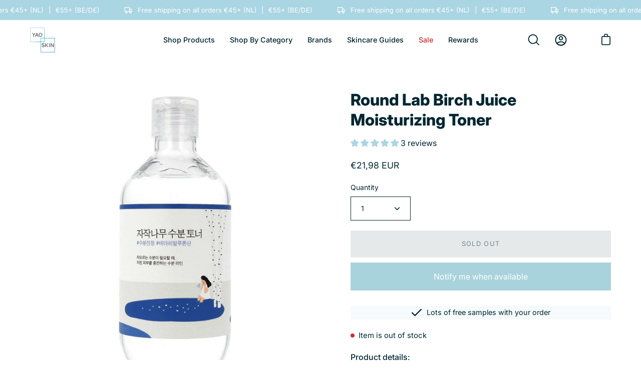

--- FILE ---
content_type: application/javascript
request_url: https://cdn.kilatechapps.com/media/urgencypack/30992433290.min.js?shop=yaoskin.myshopify.com
body_size: 842
content:

    if(typeof Cookie_UP_KT==="undefined"){
        Cookie_UP_KT = { }
        Cookie_UP_KT.setCookie = (cname, cvalue, sec=120) => {
            var d = new Date();
            d.setTime(d.getTime() + (sec*1000));
            var expires = "expires="+ d.toUTCString();
            document.cookie = cname + "=" + cvalue + ";" + expires + ";path=/";
        }
        Cookie_UP_KT.getCookie = (cname) => {
            var name = cname + "=";
            var decodedCookie = decodeURIComponent(document.cookie);
            var ca = decodedCookie.split(';');
            for(var i = 0; i <ca.length; i++) {
                var c = ca[i];
                while (c.charAt(0) == ' ') {
                    c = c.substring(1);
                }
                if (c.indexOf(name) == 0) {
                    return c.substring(name.length, c.length);
                }
            }
            return null;
        }

        if(!window.jQuery){
            var script_jquery = document.createElement('script');
            script_jquery.type = 'text/javascript';
            script_jquery.src = "https://code.jquery.com/jquery-2.2.4.min.js";
            script_jquery.onload = kilatech_urgency_pack;
            document.head.appendChild(script_jquery);
        } else {
            kilatech_urgency_pack();
        };

        function kilatech_urgency_pack() {
            kilatech_page="";
            kilatech_available=false;
            kilatech_tags="";
            kilatech_sale=false;

            var handlerO = window.location.pathname.split("/").pop();
            var handler = handlerO.split("?")[0];

            if (__st.p == "product"){
                var handlerreq = jQuery.getJSON('/products/'+handler+".js", (res)=>{
                    kilatech_page="product";

                    // Check availability
                    if (res.available==true){ kilatech_available=true;}

                    // Check tag
                    kilatech_tags=res.tags;

                    // Check sale
                    for (var i in res.variants) {
                        if (res.variants[i].compare_at_price!=null){
                            if (res.variants[i].price<res.variants[i].compare_at_price) {kilatech_sale=true; break;}
                        }
                    }
                });
                handlerreq.always(kt_ur_main_cb);
            } else {
                kilatech_page="home"
                if (handlerO=="cart") { kilatech_page="cart" };
                kt_ur_main_cb();
            }
        }

        function kt_ur_main_cb(){
            // TIMER CONTENT START

// TIMER CONTENT END

            // STOCK TIMER CONTENT START

// STOCK TIMER CONTENT END

            // TRUST BADGE CONTENT START

// TRUST BADGE CONTENT END

            // SALES POP CONTENT START

// SALES POP CONTENT END

            // COMMON START

            // COMMON END

            if(typeof UP_KT_trust_start==="function"){
                UP_KT_trust_start();
            }
            if(typeof UP_KT_stock_start==="function"){
                UP_KT_stock_start();
            }
            if(typeof UP_KT_Timer_start==="function"){
                UP_KT_Timer_start();
            }
            if(typeof UP_KT_salespopup_logic==="function"){
                UP_KT_salespopup_logic();
            }
        }
    }


--- FILE ---
content_type: text/javascript; charset=utf-8
request_url: https://yaoskin.com/products/mixsoon-centella-mask-pack.js
body_size: 633
content:
{"id":8701929750871,"title":"Mixsoon Centella Mask","handle":"mixsoon-centella-mask-pack","description":"\u003cmeta charset=\"utf-8\"\u003e\n\u003cp data-mce-fragment=\"1\"\u003e\u003cstrong data-mce-fragment=\"1\"\u003eProduct details:\u003c\/strong\u003e\u003c\/p\u003e\n\u003cul data-mce-fragment=\"1\"\u003e\n\u003cli\u003eMask sheets with a strong moisturizing and calming effect on the skin.\u003cbr\u003e\n\u003c\/li\u003e\n\u003cli\u003e200,000 parts per milliliter of Centella Asiatica extracts are used to soothe inflamed skin fast.\u003cbr\u003e\n\u003c\/li\u003e\n\u003cli\u003eFor further moisture and calming treatment, it is enhanced with hydroxyethylcellulose, ethylhexylglycerin, glycerin, and panthenol.\u003cbr\u003e\n\u003c\/li\u003e\n\u003cli\u003eJelly-textured sheets that smoothly cling to the skin.\u003c\/li\u003e\n\u003c\/ul\u003e\n\u003cp\u003e\u003cstrong data-mce-fragment=\"1\"\u003e\u003cimg class=\"routine-mobile\" alt=\"10-step Korean skin care routine\" src=\"https:\/\/cdn.shopify.com\/s\/files\/1\/0309\/9243\/3290\/files\/Mask_Mobile-min.png?v=1603461815\" data-mce-fragment=\"1\" data-mce-src=\"https:\/\/cdn.shopify.com\/s\/files\/1\/0309\/9243\/3290\/files\/Mask_Mobile-min.png?v=1603461815\"\u003e\u003c\/strong\u003e\u003c\/p\u003e","published_at":"2024-01-25T18:26:23+01:00","created_at":"2024-01-07T17:45:04+01:00","vendor":"Mixsoon","type":"Sheet Mask","tags":["Sheetmask"],"price":299,"price_min":299,"price_max":299,"available":false,"price_varies":false,"compare_at_price":null,"compare_at_price_min":0,"compare_at_price_max":0,"compare_at_price_varies":false,"variants":[{"id":47534325399895,"title":"Default Title","option1":"Default Title","option2":null,"option3":null,"sku":"","requires_shipping":true,"taxable":true,"featured_image":null,"available":false,"name":"Mixsoon Centella Mask","public_title":null,"options":["Default Title"],"price":299,"weight":0,"compare_at_price":null,"inventory_management":"shopify","barcode":"8809732910708","requires_selling_plan":false,"selling_plan_allocations":[]}],"images":["\/\/cdn.shopify.com\/s\/files\/1\/0309\/9243\/3290\/files\/41ZfSCQft_L_grande_cbbbd434-f5d5-4556-94a7-3ed29ce7b107.webp?v=1704901473","\/\/cdn.shopify.com\/s\/files\/1\/0309\/9243\/3290\/files\/download_1.jpg?v=1704901473"],"featured_image":"\/\/cdn.shopify.com\/s\/files\/1\/0309\/9243\/3290\/files\/41ZfSCQft_L_grande_cbbbd434-f5d5-4556-94a7-3ed29ce7b107.webp?v=1704901473","options":[{"name":"Title","position":1,"values":["Default Title"]}],"url":"\/products\/mixsoon-centella-mask-pack","media":[{"alt":null,"id":47244843843927,"position":1,"preview_image":{"aspect_ratio":1.0,"height":600,"width":600,"src":"https:\/\/cdn.shopify.com\/s\/files\/1\/0309\/9243\/3290\/files\/41ZfSCQft_L_grande_cbbbd434-f5d5-4556-94a7-3ed29ce7b107.webp?v=1704901473"},"aspect_ratio":1.0,"height":600,"media_type":"image","src":"https:\/\/cdn.shopify.com\/s\/files\/1\/0309\/9243\/3290\/files\/41ZfSCQft_L_grande_cbbbd434-f5d5-4556-94a7-3ed29ce7b107.webp?v=1704901473","width":600},{"alt":null,"id":47244843385175,"position":2,"preview_image":{"aspect_ratio":1.0,"height":225,"width":225,"src":"https:\/\/cdn.shopify.com\/s\/files\/1\/0309\/9243\/3290\/files\/download_1.jpg?v=1704901473"},"aspect_ratio":1.0,"height":225,"media_type":"image","src":"https:\/\/cdn.shopify.com\/s\/files\/1\/0309\/9243\/3290\/files\/download_1.jpg?v=1704901473","width":225}],"requires_selling_plan":false,"selling_plan_groups":[]}

--- FILE ---
content_type: text/javascript; charset=utf-8
request_url: https://yaoskin.com/products/round-lab-birch-juice-moisturizing-toner.js?_=1766172239002
body_size: 530
content:
{"id":7957378400513,"title":"Round Lab Birch Juice Moisturizing Toner","handle":"round-lab-birch-juice-moisturizing-toner","description":"\u003cp data-mce-fragment=\"1\"\u003e\u003cstrong data-mce-fragment=\"1\"\u003eProduct details:\u003c\/strong\u003e\u003c\/p\u003e\n\u003cul data-mce-fragment=\"1\"\u003e\n\u003cli style=\"font-weight: 400;\"\u003e\u003cspan style=\"font-weight: 400;\"\u003eA hydrating toner that calms and moisturizes your skin with birch extract.\u003c\/span\u003e\u003c\/li\u003e\n\u003cli style=\"font-weight: 400;\"\u003e\u003cspan style=\"font-weight: 400;\"\u003eFormulated with hyaluronic acid for hydration, panthenol for soothing effects and vitamin C for brightening.\u003c\/span\u003e\u003c\/li\u003e\n\u003cli style=\"font-weight: 400;\"\u003e\u003cspan style=\"font-weight: 400;\"\u003eSuitable for sensitive skin.\u003c\/span\u003e\u003c\/li\u003e\n\u003cli data-mce-fragment=\"1\"\u003e300ml\u003c\/li\u003e\n\u003c\/ul\u003e\n\u003cdiv style=\"text-align: left;\" data-mce-fragment=\"1\" data-mce-style=\"text-align: left;\"\u003e\u003cstrong data-mce-fragment=\"1\"\u003e\u003cimg class=\"routine-mobile\" alt=\"10-step Korean skin care routine\" src=\"https:\/\/cdn.shopify.com\/s\/files\/1\/0309\/9243\/3290\/files\/Toner_Mobile-min.png?v=1603465672\" style=\"float: none;\" data-mce-fragment=\"1\" data-mce-src=\"https:\/\/cdn.shopify.com\/s\/files\/1\/0309\/9243\/3290\/files\/Toner_Mobile-min.png?v=1603465672\" data-mce-style=\"float: none;\"\u003e\u003c\/strong\u003e\u003c\/div\u003e\n\u003cdiv style=\"text-align: left;\" data-mce-fragment=\"1\" data-mce-style=\"text-align: left;\"\u003e\u003c\/div\u003e","published_at":"2023-01-19T12:48:19+01:00","created_at":"2023-01-17T13:39:53+01:00","vendor":"Round Lab","type":"Toner","tags":["Clean Skin Care","Hydrating Toner","No animal products","Normal Skin","not-on-sale","Sensitive"],"price":2198,"price_min":2198,"price_max":2198,"available":false,"price_varies":false,"compare_at_price":null,"compare_at_price_min":0,"compare_at_price_max":0,"compare_at_price_varies":false,"variants":[{"id":43716567597313,"title":"Default Title","option1":"Default Title","option2":null,"option3":null,"sku":"","requires_shipping":true,"taxable":true,"featured_image":null,"available":false,"name":"Round Lab Birch Juice Moisturizing Toner","public_title":null,"options":["Default Title"],"price":2198,"weight":0,"compare_at_price":null,"inventory_management":"shopify","barcode":"8809738600214","requires_selling_plan":false,"selling_plan_allocations":[]}],"images":["\/\/cdn.shopify.com\/s\/files\/1\/0309\/9243\/3290\/products\/Round_Lab_Birch_Juice_Moisturizing_Toner-standalone.png?v=1674065108","\/\/cdn.shopify.com\/s\/files\/1\/0309\/9243\/3290\/products\/Round_Lab_Birch_Juice_Moisturizing_Toner.png?v=1674065110"],"featured_image":"\/\/cdn.shopify.com\/s\/files\/1\/0309\/9243\/3290\/products\/Round_Lab_Birch_Juice_Moisturizing_Toner-standalone.png?v=1674065108","options":[{"name":"Title","position":1,"values":["Default Title"]}],"url":"\/products\/round-lab-birch-juice-moisturizing-toner","media":[{"alt":null,"id":32406941466881,"position":1,"preview_image":{"aspect_ratio":1.0,"height":1000,"width":1000,"src":"https:\/\/cdn.shopify.com\/s\/files\/1\/0309\/9243\/3290\/products\/Round_Lab_Birch_Juice_Moisturizing_Toner-standalone.png?v=1674065108"},"aspect_ratio":1.0,"height":1000,"media_type":"image","src":"https:\/\/cdn.shopify.com\/s\/files\/1\/0309\/9243\/3290\/products\/Round_Lab_Birch_Juice_Moisturizing_Toner-standalone.png?v=1674065108","width":1000},{"alt":null,"id":32406941860097,"position":2,"preview_image":{"aspect_ratio":1.0,"height":1000,"width":1000,"src":"https:\/\/cdn.shopify.com\/s\/files\/1\/0309\/9243\/3290\/products\/Round_Lab_Birch_Juice_Moisturizing_Toner.png?v=1674065110"},"aspect_ratio":1.0,"height":1000,"media_type":"image","src":"https:\/\/cdn.shopify.com\/s\/files\/1\/0309\/9243\/3290\/products\/Round_Lab_Birch_Juice_Moisturizing_Toner.png?v=1674065110","width":1000}],"requires_selling_plan":false,"selling_plan_groups":[]}